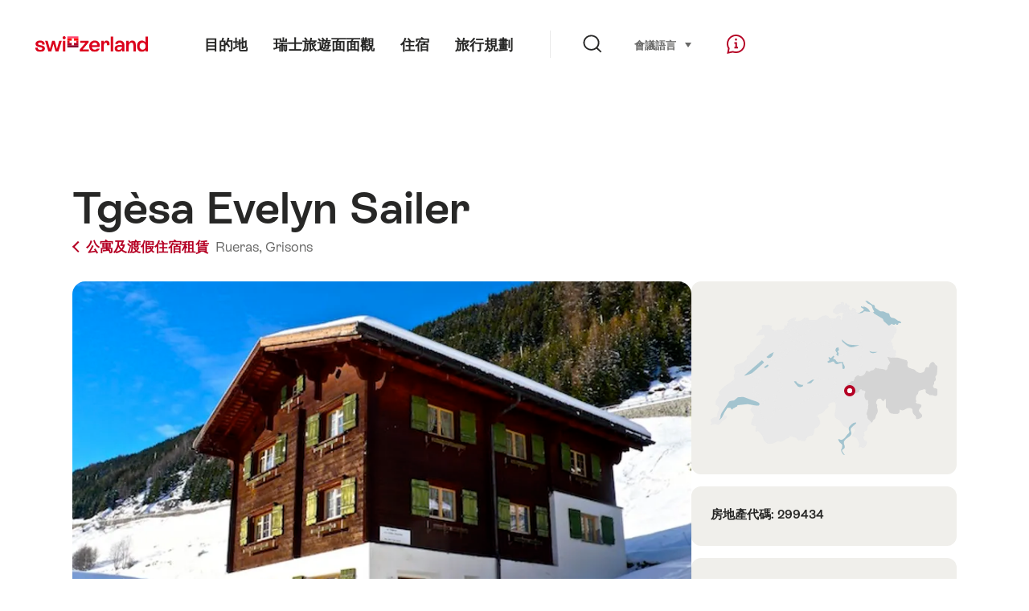

--- FILE ---
content_type: text/html; charset=utf-8
request_url: https://www.google.com/recaptcha/api2/aframe
body_size: 250
content:
<!DOCTYPE HTML><html><head><meta http-equiv="content-type" content="text/html; charset=UTF-8"></head><body><script nonce="kgLzRj6dKLEKAmIngSalRw">/** Anti-fraud and anti-abuse applications only. See google.com/recaptcha */ try{var clients={'sodar':'https://pagead2.googlesyndication.com/pagead/sodar?'};window.addEventListener("message",function(a){try{if(a.source===window.parent){var b=JSON.parse(a.data);var c=clients[b['id']];if(c){var d=document.createElement('img');d.src=c+b['params']+'&rc='+(localStorage.getItem("rc::a")?sessionStorage.getItem("rc::b"):"");window.document.body.appendChild(d);sessionStorage.setItem("rc::e",parseInt(sessionStorage.getItem("rc::e")||0)+1);localStorage.setItem("rc::h",'1768802592095');}}}catch(b){}});window.parent.postMessage("_grecaptcha_ready", "*");}catch(b){}</script></body></html>